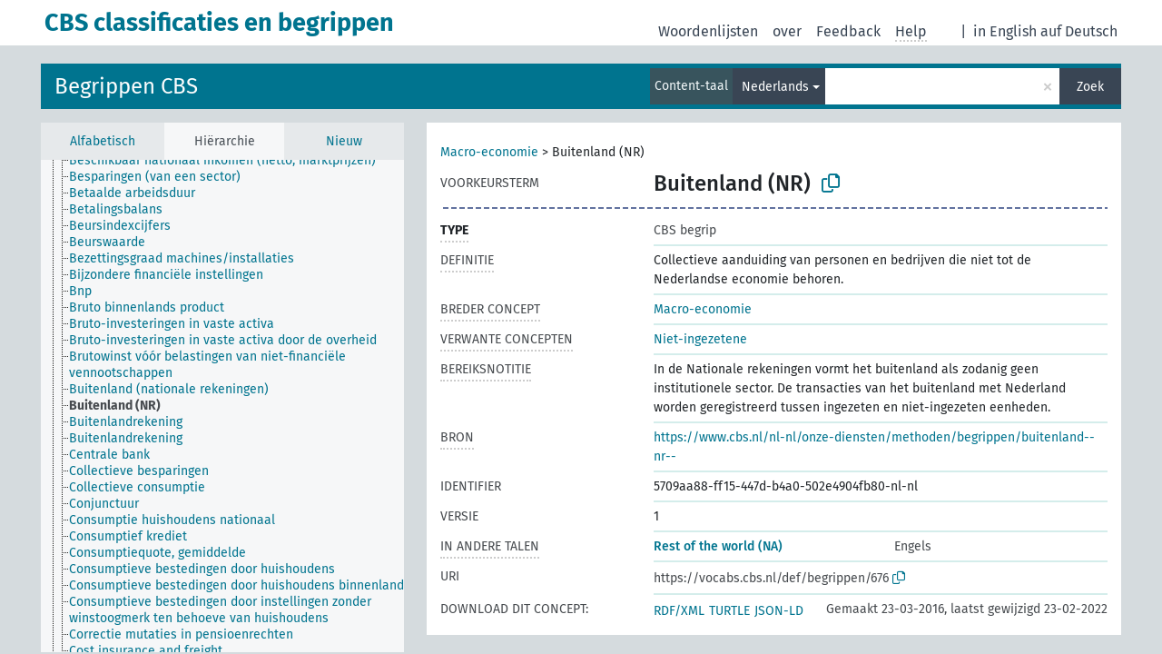

--- FILE ---
content_type: text/html; charset=UTF-8
request_url: https://vocabs.cbs.nl/begrippen/nl/page/676
body_size: 5224
content:
<!DOCTYPE html>
<html dir="ltr" lang="nl">
<head>
<base href="https://vocabs.cbs.nl/">
<link rel="shortcut icon" href="favicon.ico">
<meta http-equiv="X-UA-Compatible" content="IE=Edge">
<meta http-equiv="Content-Type" content="text/html; charset=UTF-8">
<meta name="viewport" content="width=device-width, initial-scale=1.0">
<meta name="format-detection" content="telephone=no">
<meta name="generator" content="Skosmos 2.17-dev" />
<link href="vendor/twbs/bootstrap/dist/css/bootstrap.min.css" media="screen, print" rel="stylesheet" type="text/css">
<link href="vendor/vakata/jstree/dist/themes/default/style.min.css" media="screen, print" rel="stylesheet" type="text/css">
<link href="vendor/davidstutz/bootstrap-multiselect/dist/css/bootstrap-multiselect.min.css" media="screen, print" rel="stylesheet" type="text/css">
<link href="resource/css/fira.css" media="screen, print" rel="stylesheet" type="text/css">
<link href="resource/fontawesome/css/fontawesome.css" media="screen, print" rel="stylesheet" type="text/css">
<link href="resource/fontawesome/css/regular.css" media="screen, print" rel="stylesheet" type="text/css">
<link href="resource/fontawesome/css/solid.css" media="screen, print" rel="stylesheet" type="text/css">
<link href="resource/css/styles.css" media="screen, print" rel="stylesheet" type="text/css">
<link href="resource/css/styles.css" media="screen, print" rel="stylesheet" type="text/css">

<title>CBS classificaties en begrippen: Begrippen: Buitenland (NR)</title>
</head>
<body class="vocab-begrippen">
  <noscript>
    <strong>Helaas werkt Skosmos niet correct zonder JavaScript. Schakel het in om door te gaan.</strong>
  </noscript>
  <a id="skiptocontent" href="begrippen/nl/page/676#maincontent">Naar hoofdinhoud</a>
  <div class="topbar-container topbar-white">
    <div class="topbar topbar-white">
      <div id="topbar-service-helper">
  <a
              class="service-nl"
        href="nl/"><h1 id="service-name">CBS classificaties en begrippen</h1></a>
</div>
<div id="topbar-language-navigation">
<div id="language"><span class="navigation-font">|</span>
          <a id="language-en" class="navigation-font" href="begrippen/en/page/676"> in English</a>
        <a id="language-de" class="navigation-font" href="begrippen/de/page/676"> auf Deutsch</a>
    </div>
<div id="navigation">
  <a href="nl/" id="navi1" class="navigation-font" >
  Woordenlijsten  </a>
  <a href="nl/about" id="navi2" class="navigation-font">
  over  </a>
  <a href="begrippen/nl/feedback" id="navi3" class="navigation-font">
  Feedback  </a>
  <span class="skosmos-tooltip-wrapper skosmos-tooltip t-bottom" id="navi4" tabindex="0" data-title="Beweeg uw cursor over de tekst met een gestippelde onderstreping om instructies over de eigenschap te bekijken. &#xa; &#xa; Voor een ingekorte zoekopdracht, gelieve het symbool * te gebruiken zoals in *dier of *patent*. Voor het einde van zoekwoorden zal de zoekopdracht automatisch beschouwd worden als ingekort, zelfs als het inkortingssymbool niet handmatig werd ingevoerd: zo zal kat hetzelfde resultaat opleveren als kat*">
    <span class="navigation-font">Help</span>
  </span>
</div>
</div>

<!-- top-bar ENDS HERE -->
    </div>
  </div>
    <div class="headerbar">
    <div class="header-row"><div class="headerbar-coloured"></div><div class="header-left">
  <h1><a href="begrippen/nl/">Begrippen CBS</a></h1>
</div>
<div class="header-float">
      <h2 class="sr-only">Zoek in woordenlijst</h2>
    <div class="search-vocab-text"><p>Content-taal</p></div>
    <form class="navbar-form" role="search" name="text-search" action="begrippen/nl/search">
    <input style="display: none" name="clang" value="nl" id="lang-input">
    <div class="input-group">
      <div class="input-group-btn">
        <label class="sr-only" for="lang-dropdown-toggle">Content- en zoektaal</label>
        <button type="button" class="btn btn-default dropdown-toggle" data-bs-toggle="dropdown" aria-expanded="false" id="lang-dropdown-toggle">Nederlands<span class="caret"></span></button>
        <ul class="dropdown-menu" aria-labelledby="lang-dropdown-toggle">
                            <li><a class="dropdown-item" href="begrippen/nl/page/676?clang=en" class="lang-button" hreflang="en">Engels</a></li>
                    <li><a class="dropdown-item" href="begrippen/nl/page/676" class="lang-button" hreflang="nl">Nederlands</a></li>
                            <li>
            <a class="dropdown-item" href="begrippen/nl/page/676?clang=nl&amp;anylang=on"
              class="lang-button" id="lang-button-all">Elke taal</a>
            <input name="anylang" type="checkbox">
          </li>
        </ul>
      </div><!-- /btn-group -->
      <label class="sr-only" for="search-field">Typ zoekterm</label>
      <input id="search-field" type="text" class="form-control" name="q" value="">
      <div class="input-group-btn">
        <label class="sr-only" for="search-all-button">Verzend zoekopdracht</label>
        <button id="search-all-button" type="submit" class="btn btn-primary">Zoek</button>
      </div>
    </div>
      </form>
</div>
</div>  </div>
    <div class="main-container">
        <div id="sidebar">
          <div class="sidebar-buttons">
                <h2 class="sr-only">Zijbalk: sorteer en blader door gefilterde woordenlijstonderdelen</h2>
        <ul class="nav nav-tabs">
                                      <h3 class="sr-only">Sorteer concepten alfabetisch</h3>
                    <li id="alpha" class="nav-item"><a class="nav-link" href="begrippen/nl/index">Alfabetisch</a></li>
                                                  <h3 class="sr-only">Sorteer concepten hiërarchisch</h3>
                    <li id="hierarchy" class="nav-item">
            <a class="nav-link active" href="#" id="hier-trigger"
                        >Hiërarchie            </a>
          </li>
                                                            <h3 class="sr-only">Sorteer concepten op meest recent toegevoegd</h3>
                              <li id="changes" class="nav-item"><a class="nav-link" href="begrippen/nl/new">Nieuw</a></li>
                                      </ul>
      </div>
      
            <h4 class="sr-only">Concepten alfabetisch gesorteerd</h4>
            <div class="sidebar-grey  concept-hierarchy">
        <div id="alphabetical-menu">
                  </div>
              </div>
        </div>
    
            <main id="maincontent" tabindex="-1">
            <div class="content">
        <div id="content-top"></div>
                     <h2 class="sr-only">Conceptinformatie</h2>
            <div class="concept-info">
      <div class="concept-main">
              <div class="row">
                                      <div class="crumb-path">
                        <a class="propertyvalue bread-crumb" href="begrippen/nl/page/?uri=https%3A%2F%2Ftaxonomie.cbs.nl%2Fvocab%2Fid%2F2169">Macro-economie</a><span class="bread-crumb"> > </span>
                                                <span class="bread-crumb propertylabel-pink">Buitenland (NR)</span>
                                                </div>
                          </div>
            <div class="row property prop-preflabel"><div class="property-label property-label-pref"><h3 class="versal">
                                      Voorkeursterm
                      </h3></div><div class="property-value-column"><span class="prefLabel conceptlabel" id="pref-label">Buitenland (NR)</span>
                        &nbsp;
        <button type="button" data-bs-toggle="tooltip" data-bs-placement="button" title="Copy to clipboard" class="btn btn-default btn-xs copy-clipboard" for="#pref-label"><span class="fa-regular fa-copy"></span></button></div><div class="col-md-12"><div class="preflabel-spacer"></div></div></div>
                       <div class="row property prop-rdf_type">
          <div class="property-label">
            <h3 class="versal-bold               property-click skosmos-tooltip-wrapper skosmos-tooltip t-top" data-title="Type van entiteit
              ">
                              Type
                          </h3>
          </div>
          <div class="property-value-column"><div class="property-value-wrapper">
                <ul>
                     <li>
            <p>CBS begrip</p>
                        </li>
                </ul>
                </div></div></div>
                               <div class="row property prop-skos_definition">
          <div class="property-label">
            <h3 class="versal               property-click skosmos-tooltip-wrapper skosmos-tooltip t-top" data-title="Een complete uitleg over de bedoelde betekenis van een concept
              ">
                              Definitie
                          </h3>
          </div>
          <div class="property-value-column"><div class="property-value-wrapper">
                <ul>
                     <li>
                                                                 <span>Collectieve aanduiding van personen en bedrijven die niet tot de Nederlandse economie behoren.</span>
                                      </li>
                </ul>
                </div></div></div>
                               <div class="row property prop-skos_broader">
          <div class="property-label">
            <h3 class="versal               property-click skosmos-tooltip-wrapper skosmos-tooltip t-top" data-title="Breder concept
              ">
                              Breder concept
                          </h3>
          </div>
          <div class="property-value-column"><div class="property-value-wrapper">
                <ul>
                     <li>
                                                                               <a href="begrippen/nl/page/?uri=https%3A%2F%2Ftaxonomie.cbs.nl%2Fvocab%2Fid%2F2169"> Macro-economie</a>
                                                                                                      </li>
                </ul>
                </div></div></div>
                               <div class="row property prop-skos_related">
          <div class="property-label">
            <h3 class="versal               property-click skosmos-tooltip-wrapper skosmos-tooltip t-top" data-title="Concepten die gerelateerd zijn aan dit concept
              ">
                              Verwante concepten
                          </h3>
          </div>
          <div class="property-value-column"><div class="property-value-wrapper">
                <ul>
                     <li>
                                                                               <a href="begrippen/nl/page/1459"> Niet-ingezetene</a>
                                                                                                      </li>
                </ul>
                </div></div></div>
                               <div class="row property prop-skos_scopeNote">
          <div class="property-label">
            <h3 class="versal               property-click skosmos-tooltip-wrapper skosmos-tooltip t-top" data-title="Notities over het gebruik en het bereik van dit concept
              ">
                              Bereiksnotitie
                          </h3>
          </div>
          <div class="property-value-column"><div class="property-value-wrapper">
                <ul>
                     <li>
                                                                 <span>In de Nationale rekeningen vormt het buitenland als zodanig geen institutionele sector. De transacties van het buitenland met Nederland  worden geregistreerd tussen ingezeten en niet-ingezeten eenheden.</span>
                                      </li>
                </ul>
                </div></div></div>
                               <div class="row property prop-dc_source">
          <div class="property-label">
            <h3 class="versal               property-click skosmos-tooltip-wrapper skosmos-tooltip t-top" data-title="Bron van de beschrijving van het concept
              ">
                              Bron
                          </h3>
          </div>
          <div class="property-value-column"><div class="property-value-wrapper">
                <ul>
                     <li>
                                                           <a href="https://www.cbs.nl/nl-nl/onze-diensten/methoden/begrippen/buitenland--nr--">https://www.cbs.nl/nl-nl/onze-diensten/methoden/begrippen/buitenland--nr--</a>                                                                                      </li>
                </ul>
                </div></div></div>
                               <div class="row property prop-dc_identifier">
          <div class="property-label">
            <h3 class="versal              ">
                              Identifier
                          </h3>
          </div>
          <div class="property-value-column"><div class="property-value-wrapper">
                <ul>
                     <li>
                                                                 <span>5709aa88-ff15-447d-b4a0-502e4904fb80-nl-nl</span>
                                      </li>
                </ul>
                </div></div></div>
                               <div class="row property prop-owl_versionInfo">
          <div class="property-label">
            <h3 class="versal              ">
                              Versie
                          </h3>
          </div>
          <div class="property-value-column"><div class="property-value-wrapper">
                <ul>
                     <li>
                                                                 <span>1</span>
                                      </li>
                </ul>
                </div></div></div>
                                <div class="row property prop-other-languages">
        <div class="property-label"><h3 class="versal property-click skosmos-tooltip-wrapper skosmos-tooltip t-top" data-title="Termen voor het concept in andere talen." >In andere talen</h3></div>
        <div class="property-value-column">
          <div class="property-value-wrapper">
            <ul>
                                          <li class="row other-languages first-of-language">
                <div class="col-6 versal versal-pref">
                                                      <a href='begrippen/nl/page/676?clang=en' hreflang='en'>Rest of the world (NA)</a>
                                  </div>
                <div class="col-6 versal"><p>Engels</p></div>
              </li>
                                        </ul>
          </div>
        </div>
      </div>
              <div class="row property prop-uri">
            <div class="property-label"><h3 class="versal">URI</h3></div>
            <div class="property-value-column">
                <div class="property-value-wrapper">
                    <span class="versal uri-input-box" id="uri-input-box">https://vocabs.cbs.nl/def/begrippen/676</span>
                    <button type="button" data-bs-toggle="tooltip" data-bs-placement="button" title="Copy to clipboard" class="btn btn-default btn-xs copy-clipboard" for="#uri-input-box">
                      <span class="fa-regular fa-copy"></span>
                    </button>
                </div>
            </div>
        </div>
        <div class="row">
            <div class="property-label"><h3 class="versal">Download dit concept:</h3></div>
            <div class="property-value-column">
<span class="versal concept-download-links"><a href="rest/v1/begrippen/data?uri=https%3A%2F%2Fvocabs.cbs.nl%2Fdef%2Fbegrippen%2F676&amp;format=application/rdf%2Bxml">RDF/XML</a>
          <a href="rest/v1/begrippen/data?uri=https%3A%2F%2Fvocabs.cbs.nl%2Fdef%2Fbegrippen%2F676&amp;format=text/turtle">
            TURTLE</a>
          <a href="rest/v1/begrippen/data?uri=https%3A%2F%2Fvocabs.cbs.nl%2Fdef%2Fbegrippen%2F676&amp;format=application/ld%2Bjson">JSON-LD</a>
        </span><span class="versal date-info">Gemaakt 23-03-2016, laatst gewijzigd 23-02-2022</span>            </div>
        </div>
      </div>
      <!-- appendix / concept mapping properties -->
      <div
          class="concept-appendix hidden"
          data-concept-uri="https://vocabs.cbs.nl/def/begrippen/676"
          data-concept-type="skos:Concept"
          >
      </div>
    </div>
    
  

<template id="property-mappings-template">
    {{#each properties}}
    <div class="row{{#ifDeprecated concept.type 'skosext:DeprecatedConcept'}} deprecated{{/ifDeprecated}} property prop-{{ id }}">
        <div class="property-label"><h3 class="versal{{#ifNotInDescription type description}} property-click skosmos-tooltip-wrapper skosmos-tooltip t-top" data-title="{{ description }}{{/ifNotInDescription}}">{{label}}</h3></div>
        <div class="property-value-column">
            {{#each values }} {{! loop through ConceptPropertyValue objects }}
            {{#if prefLabel }}
            <div class="row">
                <div class="col-5">
                    <a class="versal" href="{{hrefLink}}">{{#if notation }}<span class="versal">{{ notation }} </span>{{/if}}{{ prefLabel }}</a>
                    {{#ifDifferentLabelLang lang }}<span class="propertyvalue"> ({{ lang }})</span>{{/ifDifferentLabelLang}}
                </div>
                {{#if vocabName }}
                    <span class="appendix-vocab-label col-7">{{ vocabName }}</span>
                {{/if}}
            </div>
            {{/if}}
            {{/each}}
        </div>
    </div>
    {{/each}}
</template>

        <div id="content-bottom"></div>
      </div>
    </main>
            <footer id="footer"></footer>
  </div>
  <script>
<!-- translations needed in javascript -->
var noResultsTranslation = "Geen resultaten";
var loading_text = "Meer items worden geladen";
var loading_failed_text = "Error: Loading more items failed!";
var loading_retry_text = "Retry";
var jstree_loading = "Laden ...";
var results_disp = "Alle %d resultaten worden getoond.";
var all_vocabs  = "van alle";
var n_selected = "geselecteerd";
var missing_value = "Waarde is noodzakelijk en kan niet leeg zijn";
var expand_paths = "Toon alle # paden";
var expand_propvals = "Toon alle # waardes";
var hiertrans = "Hiërarchie";
var depr_trans = "Vervallen concept";
var sr_only_translations = {
  hierarchy_listing: "Concepten hiërarchisch gesorteerd",
  groups_listing: "Concepten en groepen hiërarchisch gesorteerd",
};

<!-- variables passed through to javascript -->
var lang = "nl";
var content_lang = "nl";
var vocab = "begrippen";
var uri = "https://vocabs.cbs.nl/def/begrippen/676";
var prefLabels = [{"lang": "nl","label": "Buitenland (NR)"}];
var uriSpace = "https://vocabs.cbs.nl/def/begrippen/";
var showNotation = true;
var sortByNotation = null;
var languageOrder = ["nl","en"];
var vocShortName = "Begrippen";
var explicitLangCodes = false;
var pluginParameters = [];
</script>

<script type="application/ld+json">
{"@context":{"skos":"http://www.w3.org/2004/02/skos/core#","isothes":"http://purl.org/iso25964/skos-thes#","rdfs":"http://www.w3.org/2000/01/rdf-schema#","owl":"http://www.w3.org/2002/07/owl#","dct":"http://purl.org/dc/terms/","dc11":"http://purl.org/dc/elements/1.1/","uri":"@id","type":"@type","lang":"@language","value":"@value","graph":"@graph","label":"rdfs:label","prefLabel":"skos:prefLabel","altLabel":"skos:altLabel","hiddenLabel":"skos:hiddenLabel","broader":"skos:broader","narrower":"skos:narrower","related":"skos:related","inScheme":"skos:inScheme","schema":"http://schema.org/","wd":"http://www.wikidata.org/entity/","wdt":"http://www.wikidata.org/prop/direct/","begrippen":"https://vocabs.cbs.nl/def/begrippen/"},"graph":[{"uri":"https://taxonomie.cbs.nl/vocab/id/2169","type":"skos:Concept","narrower":{"uri":"begrippen:676"},"prefLabel":{"lang":"nl","value":"Macro-economie"}},{"uri":"https://vocabs.cbs.nl/def/Concept","label":[{"lang":"nl","value":"CBS begrip"},{"lang":"en","value":"CBS concept"}]},{"uri":"begrippen:1459","type":["skos:Concept","https://vocabs.cbs.nl/def/Concept"],"prefLabel":[{"lang":"nl","value":"Niet-ingezetene"},{"lang":"en","value":"Non-resident"}],"related":{"uri":"begrippen:676"}},{"uri":"begrippen:676","type":["skos:Concept","https://vocabs.cbs.nl/def/Concept"],"dct:created":{"type":"http://www.w3.org/2001/XMLSchema#dateTime","value":"2016-03-23T09:04:02Z"},"dct:identifier":"5709aa88-ff15-447d-b4a0-502e4904fb80-nl-nl","dct:modified":{"type":"http://www.w3.org/2001/XMLSchema#dateTime","value":"2022-02-23T15:52:57Z"},"dct:source":{"uri":"https://www.cbs.nl/nl-nl/onze-diensten/methoden/begrippen/buitenland--nr--"},"owl:versionInfo":"1","broader":{"uri":"https://taxonomie.cbs.nl/vocab/id/2169"},"skos:definition":[{"lang":"nl","value":"Collectieve aanduiding van personen en bedrijven die niet tot de Nederlandse economie behoren."},{"lang":"en","value":"Collective term for people and companies that are not part of the Dutch economy."}],"inScheme":{"uri":"begrippen:scheme"},"prefLabel":[{"lang":"nl","value":"Buitenland (NR)"},{"lang":"en","value":"Rest of the world (NA)"}],"related":{"uri":"begrippen:1459"},"skos:scopeNote":{"lang":"nl","value":"In de Nationale rekeningen vormt het buitenland als zodanig geen institutionele sector. De transacties van het buitenland met Nederland  worden geregistreerd tussen ingezeten en niet-ingezeten eenheden."}},{"uri":"begrippen:scheme","type":"skos:ConceptScheme","prefLabel":[{"lang":"nl","value":"Begrippen CBS"},{"lang":"en","value":"Concepts Statistics Netherlands"}]}]}
</script>
<script src="vendor/components/jquery/jquery.min.js"></script>
<script src="vendor/components/handlebars.js/handlebars.min.js"></script>
<script src="vendor/vakata/jstree/dist/jstree.min.js"></script>
<script src="vendor/twitter/typeahead.js/dist/typeahead.bundle.min.js"></script>
<script src="vendor/davidstutz/bootstrap-multiselect/dist/js/bootstrap-multiselect.min.js"></script>
<script src="vendor/twbs/bootstrap/dist/js/bootstrap.bundle.js"></script>
<script src="vendor/etdsolutions/waypoints/jquery.waypoints.min.js"></script>
<script src="vendor/newerton/jquery-mousewheel/jquery.mousewheel.min.js"></script>
<script src="vendor/pamelafox/lscache/lscache.min.js"></script>
<script src="resource/js/config.js"></script>
<script src="resource/js/hierarchy.js"></script>
<script src="resource/js/groups.js"></script>
<script src="resource/js/scripts.js"></script>
<script src="resource/js/docready.js"></script>

    </body>
</html>
